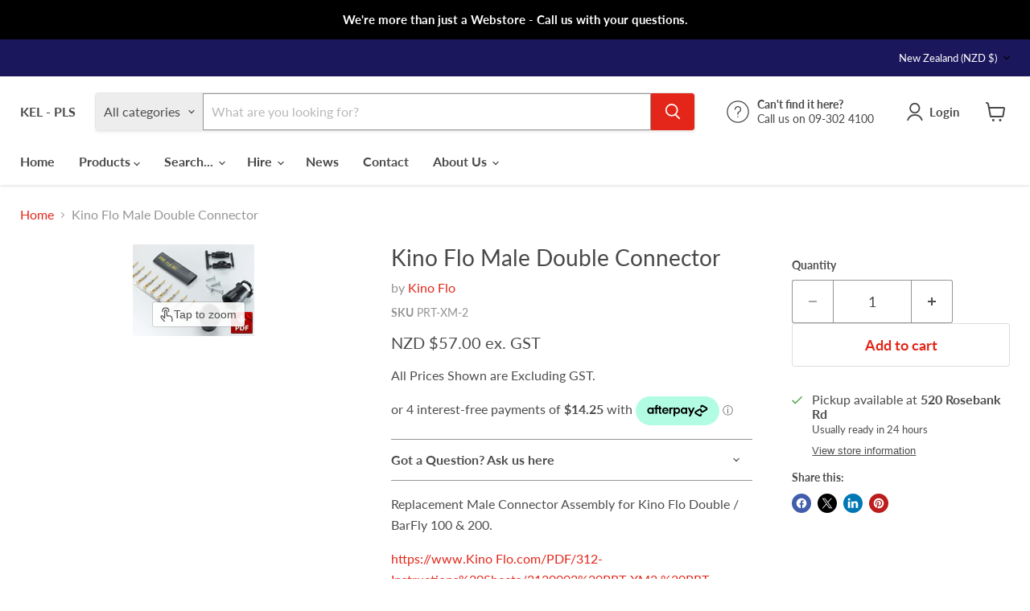

--- FILE ---
content_type: text/javascript; charset=utf-8
request_url: https://kelpls.co.nz/products/kinoflo-male-double-connector.js
body_size: 657
content:
{"id":6643797753934,"title":"Kino Flo Male Double Connector","handle":"kinoflo-male-double-connector","description":"\n \u003cp\u003eReplacement Male Connector Assembly for Kino Flo Double \/ BarFly 100 \u0026amp; 200.\u003c\/p\u003e\n \u003cp\u003e\u003ca href=\"https:\/\/www.Kino%20Flo.com\/PDF\/312-Instructions%20Sheets\/3120003%20PRT-XM2,%20PRT-XF2%20Double%20Male%20\u0026amp;%20Female%20Assembly.pdf\"\u003ehttps:\/\/www.Kino Flo.com\/PDF\/312-Instructions%20Sheets\/3120003%20PRT-XM2,%20PRT-XF2%20Double%20Male%20\u0026amp;%20Female%20Assembly.pdf\u003c\/a\u003e \u003c\/p\u003e","published_at":"2022-03-18T15:10:34+13:00","created_at":"2021-09-08T00:20:08+12:00","vendor":"Kino Flo","type":"Spare Parts","tags":["Brand_Kino Flo","Delta","Spare Parts"],"price":5700,"price_min":5700,"price_max":5700,"available":true,"price_varies":false,"compare_at_price":0,"compare_at_price_min":0,"compare_at_price_max":0,"compare_at_price_varies":false,"variants":[{"id":39483255521358,"title":"Default Title","option1":"Default Title","option2":null,"option3":null,"sku":"PRT-XM-2","requires_shipping":true,"taxable":true,"featured_image":null,"available":true,"name":"Kino Flo Male Double Connector","public_title":null,"options":["Default Title"],"price":5700,"weight":500,"compare_at_price":0,"inventory_management":"shopify","barcode":null,"requires_selling_plan":false,"selling_plan_allocations":[]}],"images":["\/\/cdn.shopify.com\/s\/files\/1\/2572\/8612\/products\/PRTXM2.gif?v=1631017208"],"featured_image":"\/\/cdn.shopify.com\/s\/files\/1\/2572\/8612\/products\/PRTXM2.gif?v=1631017208","options":[{"name":"Title","position":1,"values":["Default Title"]}],"url":"\/products\/kinoflo-male-double-connector","media":[{"alt":"Kino Flo Male Double Connector","id":20861593288782,"position":1,"preview_image":{"aspect_ratio":1.325,"height":114,"width":151,"src":"https:\/\/cdn.shopify.com\/s\/files\/1\/2572\/8612\/products\/PRTXM2.gif?v=1631017208"},"aspect_ratio":1.325,"height":114,"media_type":"image","src":"https:\/\/cdn.shopify.com\/s\/files\/1\/2572\/8612\/products\/PRTXM2.gif?v=1631017208","width":151}],"requires_selling_plan":false,"selling_plan_groups":[]}

--- FILE ---
content_type: text/plain; charset=utf-8
request_url: https://accessories.w3apps.co/api/accessories?callback=jQuery37101971860375674317_1770052146262&product_id=6643797753934&shop_name=kel-pls&_=1770052146263
body_size: 723
content:
jQuery37101971860375674317_1770052146262({"accessories":[],"add_accessories_text":"Add Accessories","loading_text":"Loading...","info_text":"","unavailable_text":"Unavailable","open_new_window":true,"image_size":"thumb","group_variant_options":false,"money_format":"${{amount}} ex. GST","currency":"NZD","add_quantity":false,"radio_buttons":false,"show_description":false,"full_description":false,"disable_quick_view":false,"add_to_cart_text":"Add To Cart","quantity_text":"Quantity","quick_view_text":"Quick View","quick_view_button_background_color":null,"quick_view_button_font_color":null,"quick_view_title_color":null,"read_more_text":"Read More","quick_view_adding_text":"Adding...","quick_view_added_text":"Added","CustomCSS":null,"HideImages":false,"DisableTitleLink":false,"HideComparePrice":false})

--- FILE ---
content_type: text/javascript; charset=utf-8
request_url: https://kelpls.co.nz/products/kinoflo-male-double-connector.js
body_size: 272
content:
{"id":6643797753934,"title":"Kino Flo Male Double Connector","handle":"kinoflo-male-double-connector","description":"\n \u003cp\u003eReplacement Male Connector Assembly for Kino Flo Double \/ BarFly 100 \u0026amp; 200.\u003c\/p\u003e\n \u003cp\u003e\u003ca href=\"https:\/\/www.Kino%20Flo.com\/PDF\/312-Instructions%20Sheets\/3120003%20PRT-XM2,%20PRT-XF2%20Double%20Male%20\u0026amp;%20Female%20Assembly.pdf\"\u003ehttps:\/\/www.Kino Flo.com\/PDF\/312-Instructions%20Sheets\/3120003%20PRT-XM2,%20PRT-XF2%20Double%20Male%20\u0026amp;%20Female%20Assembly.pdf\u003c\/a\u003e \u003c\/p\u003e","published_at":"2022-03-18T15:10:34+13:00","created_at":"2021-09-08T00:20:08+12:00","vendor":"Kino Flo","type":"Spare Parts","tags":["Brand_Kino Flo","Delta","Spare Parts"],"price":5700,"price_min":5700,"price_max":5700,"available":true,"price_varies":false,"compare_at_price":0,"compare_at_price_min":0,"compare_at_price_max":0,"compare_at_price_varies":false,"variants":[{"id":39483255521358,"title":"Default Title","option1":"Default Title","option2":null,"option3":null,"sku":"PRT-XM-2","requires_shipping":true,"taxable":true,"featured_image":null,"available":true,"name":"Kino Flo Male Double Connector","public_title":null,"options":["Default Title"],"price":5700,"weight":500,"compare_at_price":0,"inventory_management":"shopify","barcode":null,"requires_selling_plan":false,"selling_plan_allocations":[]}],"images":["\/\/cdn.shopify.com\/s\/files\/1\/2572\/8612\/products\/PRTXM2.gif?v=1631017208"],"featured_image":"\/\/cdn.shopify.com\/s\/files\/1\/2572\/8612\/products\/PRTXM2.gif?v=1631017208","options":[{"name":"Title","position":1,"values":["Default Title"]}],"url":"\/products\/kinoflo-male-double-connector","media":[{"alt":"Kino Flo Male Double Connector","id":20861593288782,"position":1,"preview_image":{"aspect_ratio":1.325,"height":114,"width":151,"src":"https:\/\/cdn.shopify.com\/s\/files\/1\/2572\/8612\/products\/PRTXM2.gif?v=1631017208"},"aspect_ratio":1.325,"height":114,"media_type":"image","src":"https:\/\/cdn.shopify.com\/s\/files\/1\/2572\/8612\/products\/PRTXM2.gif?v=1631017208","width":151}],"requires_selling_plan":false,"selling_plan_groups":[]}